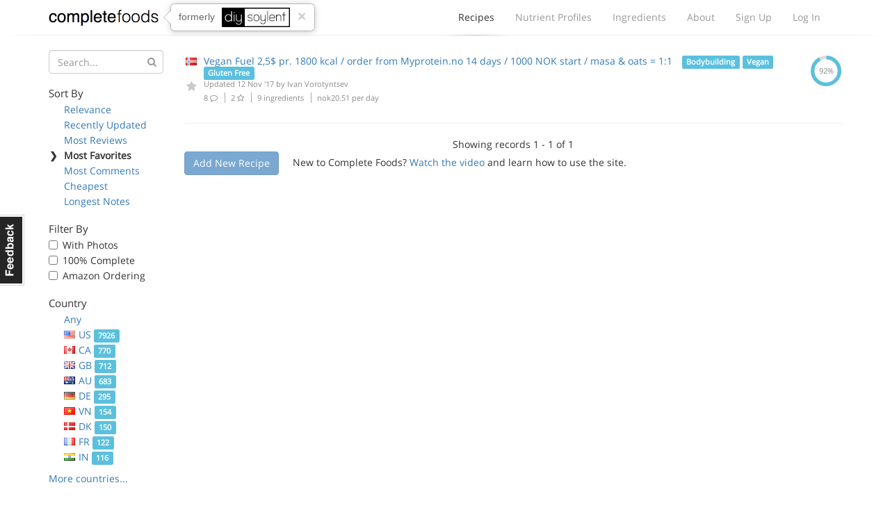

--- FILE ---
content_type: text/html; charset=utf-8
request_url: https://www.completefoods.co/diy/recipes/?tags=Vegan&sort=favoritesCount&countries=NO
body_size: 4369
content:
<!DOCTYPE html><html lang="en"><head><title>Complete Food Recipes | Complete Foods</title><meta name="apple-mobile-web-app-title" content="Complete Foods"><meta name="viewport" content="width=device-width, initial-scale=1"><link rel="icon" type="image/png" href="/favicon.ico"><link rel="canonical" href="https://www.completefoods.co/diy/recipes/?tags=Vegan&amp;sort=favoritesCount&amp;countries=NO"><link href="/diy/app2-5001241e.css" rel="stylesheet"><script src="/diy/app2-4bb3d901.js"></script></head><body><div id="fb-root"></div><div class="navbar"><div class="container"><div style="position: relative" class="navbar-header"><button type="button" data-toggle="collapse" data-target="#navbar-collapse" class="navbar-toggle"><span class="sr-only">Toggle navigation</span><i class="fa fa-bars"></i></button><a href="/" class="navbar-brand">Complete Foods</a><div class="popover right previously hidden-xs"><div class="arrow"></div><div class="popover-content">formerly<img src="/diy/images/logo2x.png" alt="DIY Soylent"></div><a href="#" class="close">&times;</a></div></div><div id="navbar-collapse" class="collapse navbar-collapse"><ul class="nav navbar-nav navbar-right"><li class="active"><a href="/diy/recipes">Recipes<span class="b"></span></a></li><li><a href="/diy/nutrient-profiles">Nutrient Profiles<span class="b"></span></a></li><li class="hidden-sm"><a href="/diy/ingredients">Ingredients<span class="b"></span></a></li><li><a href="/diy/wiki">About<span class="b"></span></a></li><li><a href="/diy/signup">Sign Up<span class="b"></span></a></li><li><a href="/diy/login">Log In<span class="b"></span></a></li></ul></div></div><div class="l"><div class="l1"></div><div class="l2"></div><div class="l3"></div></div></div><div class="container"><div class="row"><div class="col-sm-4 col-md-3 col-lg-2"><button type="button" data-toggle="collapse" data-target="#filters-collapse" style="padding: 0; margin: 0 12px" class="navbar-toggle"><span class="sr-only">Toggle filters</span><i class="fa fa-bars"></i></button><h1 class="visible-xs">Recipes</h1><div id="filters-collapse" style="padding: 0" class="collapse navbar-collapse recipe-filters"><form method="GET"><div class="form-group has-feedback"><input type="hidden" name="tags" value="Vegan"><input type="hidden" name="sort" value="favoritesCount"><input type="hidden" name="countries" value="NO"><input type="text" name="q" placeholder="Search..." class="form-control"><i style="top: 10px; color: #999" class="fa fa-search form-control-feedback"></i></div></form><h5>Sort By</h5><ul class="sort-by"><li><span class="c">❯</span><a href="?tags=Vegan&amp;countries=NO">Relevance</a></li><li><span class="c">❯</span><a href="?tags=Vegan&amp;sort=updatedAt&amp;countries=NO">Recently Updated</a></li><li><span class="c">❯</span><a href="?tags=Vegan&amp;sort=reviewsCount&amp;countries=NO">Most Reviews</a></li><li class="active"><span class="c">❯</span>Most Favorites</li><li><span class="c">❯</span><a href="?tags=Vegan&amp;sort=commentsCount&amp;countries=NO">Most Comments</a></li><li><span class="c">❯</span><a href="?tags=Vegan&amp;sort=dailyCost&amp;countries=NO">Cheapest</a></li><li><span class="c">❯</span><a href="?tags=Vegan&amp;sort=descriptionWordCount&amp;countries=NO">Longest Notes</a></li></ul><h5>Filter By</h5><ul class="filter-by"><li><label class="checkbox"><input type="checkbox" data-url="/diy/recipes/?tags=Vegan&amp;sort=favoritesCount&amp;countries=NO&amp;photos=1" class="auto-filter"> With Photos</label></li><li><label class="checkbox"><input type="checkbox" data-url="/diy/recipes/?tags=Vegan&amp;sort=favoritesCount&amp;countries=NO&amp;pctComplete=0.99" class="auto-filter"> 100% Complete</label></li><li><label class="checkbox"><input type="checkbox" data-url="/diy/recipes/?tags=Vegan&amp;sort=favoritesCount&amp;countries=NO&amp;amazon=1" class="auto-filter"> Amazon Ordering</label></li></ul><h5>Country</h5><ul class="country-filters"><li><span class="c">❯</span><a href="?tags=Vegan&amp;sort=favoritesCount">Any</a></li><li><span class="c">❯</span><a href="?tags=Vegan&amp;sort=favoritesCount&amp;countries=US"><span class="flag flag-us"></span>US <span class="label label-info">7926</span></a></li><li><span class="c">❯</span><a href="?tags=Vegan&amp;sort=favoritesCount&amp;countries=CA"><span class="flag flag-ca"></span>CA <span class="label label-info">770</span></a></li><li><span class="c">❯</span><a href="?tags=Vegan&amp;sort=favoritesCount&amp;countries=GB"><span class="flag flag-gb"></span>GB <span class="label label-info">712</span></a></li><li><span class="c">❯</span><a href="?tags=Vegan&amp;sort=favoritesCount&amp;countries=AU"><span class="flag flag-au"></span>AU <span class="label label-info">683</span></a></li><li><span class="c">❯</span><a href="?tags=Vegan&amp;sort=favoritesCount&amp;countries=DE"><span class="flag flag-de"></span>DE <span class="label label-info">295</span></a></li><li><span class="c">❯</span><a href="?tags=Vegan&amp;sort=favoritesCount&amp;countries=VN"><span class="flag flag-vn"></span>VN <span class="label label-info">154</span></a></li><li><span class="c">❯</span><a href="?tags=Vegan&amp;sort=favoritesCount&amp;countries=DK"><span class="flag flag-dk"></span>DK <span class="label label-info">150</span></a></li><li><span class="c">❯</span><a href="?tags=Vegan&amp;sort=favoritesCount&amp;countries=FR"><span class="flag flag-fr"></span>FR <span class="label label-info">122</span></a></li><li><span class="c">❯</span><a href="?tags=Vegan&amp;sort=favoritesCount&amp;countries=IN"><span class="flag flag-in"></span>IN <span class="label label-info">116</span></a></li><li><span class="c">❯</span><a href="?tags=Vegan&amp;sort=favoritesCount&amp;countries=NZ"><span class="flag flag-nz"></span>NZ <span class="label label-info">111</span></a></li><li><span class="c">❯</span><a href="?tags=Vegan&amp;sort=favoritesCount&amp;countries=NL"><span class="flag flag-nl"></span>NL <span class="label label-info">110</span></a></li><li><span class="c">❯</span><a href="?tags=Vegan&amp;sort=favoritesCount&amp;countries=SE"><span class="flag flag-se"></span>SE <span class="label label-info">101</span></a></li><li><span class="c">❯</span><a href="?tags=Vegan&amp;sort=favoritesCount&amp;countries=PL"><span class="flag flag-pl"></span>PL <span class="label label-info">92</span></a></li><li><span class="c">❯</span><a href="?tags=Vegan&amp;sort=favoritesCount&amp;countries=BR"><span class="flag flag-br"></span>BR <span class="label label-info">89</span></a></li><li><span class="c">❯</span><a href="?tags=Vegan&amp;sort=favoritesCount&amp;countries=SG"><span class="flag flag-sg"></span>SG <span class="label label-info">87</span></a></li><li><span class="c">❯</span><a href="?tags=Vegan&amp;sort=favoritesCount&amp;countries=CN"><span class="flag flag-cn"></span>CN <span class="label label-info">51</span></a></li><li><span class="c">❯</span><a href="?tags=Vegan&amp;sort=favoritesCount&amp;countries=BE"><span class="flag flag-be"></span>BE <span class="label label-info">50</span></a></li><li><span class="c">❯</span><a href="?tags=Vegan&amp;sort=favoritesCount&amp;countries=AT"><span class="flag flag-at"></span>AT <span class="label label-info">44</span></a></li><li><span class="c">❯</span><a href="?tags=Vegan&amp;sort=favoritesCount&amp;countries=MX"><span class="flag flag-mx"></span>MX <span class="label label-info">42</span></a></li><li><span class="c">❯</span><a href="?tags=Vegan&amp;sort=favoritesCount&amp;countries=ES"><span class="flag flag-es"></span>ES <span class="label label-info">42</span></a></li><li><span class="c">❯</span><a href="?tags=Vegan&amp;sort=favoritesCount&amp;countries=RU"><span class="flag flag-ru"></span>RU <span class="label label-info">41</span></a></li><li class="active"><span class="c">❯</span><span class="flag flag-no"></span>NO <span class="label label-info">36</span></li><li><span class="c">❯</span><a href="?tags=Vegan&amp;sort=favoritesCount&amp;countries=JP"><span class="flag flag-jp"></span>JP <span class="label label-info">36</span></a></li><li><span class="c">❯</span><a href="?tags=Vegan&amp;sort=favoritesCount&amp;countries=CZ"><span class="flag flag-cz"></span>CZ <span class="label label-info">30</span></a></li><li><span class="c">❯</span><a href="?tags=Vegan&amp;sort=favoritesCount&amp;countries=CH"><span class="flag flag-ch"></span>CH <span class="label label-info">28</span></a></li><li><span class="c">❯</span><a href="?tags=Vegan&amp;sort=favoritesCount&amp;countries=ZA"><span class="flag flag-za"></span>ZA <span class="label label-info">26</span></a></li><li><span class="c">❯</span><a href="?tags=Vegan&amp;sort=favoritesCount&amp;countries=IE"><span class="flag flag-ie"></span>IE <span class="label label-info">26</span></a></li><li><span class="c">❯</span><a href="?tags=Vegan&amp;sort=favoritesCount&amp;countries=TH"><span class="flag flag-th"></span>TH <span class="label label-info">24</span></a></li><li><span class="c">❯</span><a href="?tags=Vegan&amp;sort=favoritesCount&amp;countries=IT"><span class="flag flag-it"></span>IT <span class="label label-info">23</span></a></li><li><span class="c">❯</span><a href="?tags=Vegan&amp;sort=favoritesCount&amp;countries=LT"><span class="flag flag-lt"></span>LT <span class="label label-info">23</span></a></li><li><span class="c">❯</span><a href="?tags=Vegan&amp;sort=favoritesCount&amp;countries=AR"><span class="flag flag-ar"></span>AR <span class="label label-info">21</span></a></li><li><span class="c">❯</span><a href="?tags=Vegan&amp;sort=favoritesCount&amp;countries=IL"><span class="flag flag-il"></span>IL <span class="label label-info">20</span></a></li><li><span class="c">❯</span><a href="?tags=Vegan&amp;sort=favoritesCount&amp;countries=FI"><span class="flag flag-fi"></span>FI <span class="label label-info">16</span></a></li><li><span class="c">❯</span><a href="?tags=Vegan&amp;sort=favoritesCount&amp;countries=TR"><span class="flag flag-tr"></span>TR <span class="label label-info">14</span></a></li><li><span class="c">❯</span><a href="?tags=Vegan&amp;sort=favoritesCount&amp;countries=PT"><span class="flag flag-pt"></span>PT <span class="label label-info">13</span></a></li><li><span class="c">❯</span><a href="?tags=Vegan&amp;sort=favoritesCount&amp;countries=KR"><span class="flag flag-kr"></span>KR <span class="label label-info">13</span></a></li><li><span class="c">❯</span><a href="?tags=Vegan&amp;sort=favoritesCount&amp;countries=HK"><span class="flag flag-hk"></span>HK <span class="label label-info">11</span></a></li><li><span class="c">❯</span><a href="?tags=Vegan&amp;sort=favoritesCount&amp;countries=TW"><span class="flag flag-tw"></span>TW <span class="label label-info">11</span></a></li><li><span class="c">❯</span><a href="?tags=Vegan&amp;sort=favoritesCount&amp;countries=MY"><span class="flag flag-my"></span>MY <span class="label label-info">11</span></a></li><li><span class="c">❯</span><a href="?tags=Vegan&amp;sort=favoritesCount&amp;countries=PH"><span class="flag flag-ph"></span>PH <span class="label label-info">10</span></a></li><li><span class="c">❯</span><a href="?tags=Vegan&amp;sort=favoritesCount&amp;countries=HR"><span class="flag flag-hr"></span>HR <span class="label label-info">10</span></a></li><li><span class="c">❯</span><a href="?tags=Vegan&amp;sort=favoritesCount&amp;countries=ID"><span class="flag flag-id"></span>ID <span class="label label-info">9</span></a></li><li><span class="c">❯</span><a href="?tags=Vegan&amp;sort=favoritesCount&amp;countries=CO"><span class="flag flag-co"></span>CO <span class="label label-info">9</span></a></li><li><span class="c">❯</span><a href="?tags=Vegan&amp;sort=favoritesCount&amp;countries=GR"><span class="flag flag-gr"></span>GR <span class="label label-info">7</span></a></li><li><span class="c">❯</span><a href="?tags=Vegan&amp;sort=favoritesCount&amp;countries=SK"><span class="flag flag-sk"></span>SK <span class="label label-info">7</span></a></li><li><span class="c">❯</span><a href="?tags=Vegan&amp;sort=favoritesCount&amp;countries=HU"><span class="flag flag-hu"></span>HU <span class="label label-info">7</span></a></li><li><span class="c">❯</span><a href="?tags=Vegan&amp;sort=favoritesCount&amp;countries=EG"><span class="flag flag-eg"></span>EG <span class="label label-info">6</span></a></li><li><span class="c">❯</span><a href="?tags=Vegan&amp;sort=favoritesCount&amp;countries=CL"><span class="flag flag-cl"></span>CL <span class="label label-info">6</span></a></li><li><span class="c">❯</span><a href="?tags=Vegan&amp;sort=favoritesCount&amp;countries=RS"><span class="flag flag-rs"></span>RS <span class="label label-info">6</span></a></li><li><span class="c">❯</span><a href="?tags=Vegan&amp;sort=favoritesCount&amp;countries=EE"><span class="flag flag-ee"></span>EE <span class="label label-info">5</span></a></li><li><span class="c">❯</span><a href="?tags=Vegan&amp;sort=favoritesCount&amp;countries=IS"><span class="flag flag-is"></span>IS <span class="label label-info">5</span></a></li><li><span class="c">❯</span><a href="?tags=Vegan&amp;sort=favoritesCount&amp;countries=RO"><span class="flag flag-ro"></span>RO <span class="label label-info">5</span></a></li><li><span class="c">❯</span><a href="?tags=Vegan&amp;sort=favoritesCount&amp;countries=LV"><span class="flag flag-lv"></span>LV <span class="label label-info">5</span></a></li><li><span class="c">❯</span><a href="?tags=Vegan&amp;sort=favoritesCount&amp;countries=LB"><span class="flag flag-lb"></span>LB <span class="label label-info">4</span></a></li><li><span class="c">❯</span><a href="?tags=Vegan&amp;sort=favoritesCount&amp;countries=AE"><span class="flag flag-ae"></span>AE <span class="label label-info">4</span></a></li><li><span class="c">❯</span><a href="?tags=Vegan&amp;sort=favoritesCount&amp;countries=ME"><span class="flag flag-me"></span>ME <span class="label label-info">4</span></a></li><li><span class="c">❯</span><a href="?tags=Vegan&amp;sort=favoritesCount&amp;countries=UA"><span class="flag flag-ua"></span>UA <span class="label label-info">3</span></a></li><li><span class="c">❯</span><a href="?tags=Vegan&amp;sort=favoritesCount&amp;countries=UY"><span class="flag flag-uy"></span>UY <span class="label label-info">3</span></a></li><li><span class="c">❯</span><a href="?tags=Vegan&amp;sort=favoritesCount&amp;countries=IR"><span class="flag flag-ir"></span>IR <span class="label label-info">3</span></a></li><li><span class="c">❯</span><a href="?tags=Vegan&amp;sort=favoritesCount&amp;countries=BG"><span class="flag flag-bg"></span>BG <span class="label label-info">2</span></a></li><li><span class="c">❯</span><a href="?tags=Vegan&amp;sort=favoritesCount&amp;countries=KG"><span class="flag flag-kg"></span>KG <span class="label label-info">2</span></a></li><li><span class="c">❯</span><a href="?tags=Vegan&amp;sort=favoritesCount&amp;countries=CV"><span class="flag flag-cv"></span>CV <span class="label label-info">2</span></a></li><li><span class="c">❯</span><a href="?tags=Vegan&amp;sort=favoritesCount&amp;countries=BA"><span class="flag flag-ba"></span>BA <span class="label label-info">2</span></a></li><li><span class="c">❯</span><a href="?tags=Vegan&amp;sort=favoritesCount&amp;countries=KH"><span class="flag flag-kh"></span>KH <span class="label label-info">2</span></a></li><li><span class="c">❯</span><a href="?tags=Vegan&amp;sort=favoritesCount&amp;countries=MD"><span class="flag flag-md"></span>MD <span class="label label-info">2</span></a></li><li><span class="c">❯</span><a href="?tags=Vegan&amp;sort=favoritesCount&amp;countries=YT"><span class="flag flag-yt"></span>YT <span class="label label-info">1</span></a></li><li><span class="c">❯</span><a href="?tags=Vegan&amp;sort=favoritesCount&amp;countries=AQ"><span class="flag flag-aq"></span>AQ <span class="label label-info">1</span></a></li><li><span class="c">❯</span><a href="?tags=Vegan&amp;sort=favoritesCount&amp;countries=AS"><span class="flag flag-as"></span>AS <span class="label label-info">1</span></a></li><li><span class="c">❯</span><a href="?tags=Vegan&amp;sort=favoritesCount&amp;countries=PY"><span class="flag flag-py"></span>PY <span class="label label-info">1</span></a></li><li><span class="c">❯</span><a href="?tags=Vegan&amp;sort=favoritesCount&amp;countries=CX"><span class="flag flag-cx"></span>CX <span class="label label-info">1</span></a></li><li><span class="c">❯</span><a href="?tags=Vegan&amp;sort=favoritesCount&amp;countries=KE"><span class="flag flag-ke"></span>KE <span class="label label-info">1</span></a></li><li><span class="c">❯</span><a href="?tags=Vegan&amp;sort=favoritesCount&amp;countries=PE"><span class="flag flag-pe"></span>PE <span class="label label-info">1</span></a></li><li><span class="c">❯</span><a href="?tags=Vegan&amp;sort=favoritesCount&amp;countries=AF"><span class="flag flag-af"></span>AF <span class="label label-info">1</span></a></li><li><span class="c">❯</span><a href="?tags=Vegan&amp;sort=favoritesCount&amp;countries=CU"><span class="flag flag-cu"></span>CU <span class="label label-info">1</span></a></li><li><span class="c">❯</span><a href="?tags=Vegan&amp;sort=favoritesCount&amp;countries=GE"><span class="flag flag-ge"></span>GE <span class="label label-info">1</span></a></li><li><span class="c">❯</span><a href="?tags=Vegan&amp;sort=favoritesCount&amp;countries=PK"><span class="flag flag-pk"></span>PK <span class="label label-info">1</span></a></li><li><span class="c">❯</span><a href="?tags=Vegan&amp;sort=favoritesCount&amp;countries=IO"><span class="flag flag-io"></span>IO <span class="label label-info">1</span></a></li><li><span class="c">❯</span><a href="?tags=Vegan&amp;sort=favoritesCount&amp;countries=MA"><span class="flag flag-ma"></span>MA <span class="label label-info">1</span></a></li><li><span class="c">❯</span><a href="?tags=Vegan&amp;sort=favoritesCount&amp;countries=KZ"><span class="flag flag-kz"></span>KZ <span class="label label-info">1</span></a></li><li><span class="c">❯</span><a href="?tags=Vegan&amp;sort=favoritesCount&amp;countries=CY"><span class="flag flag-cy"></span>CY <span class="label label-info">1</span></a></li><li><span class="c">❯</span><a href="?tags=Vegan&amp;sort=favoritesCount&amp;countries=KP"><span class="flag flag-kp"></span>KP <span class="label label-info">1</span></a></li><li><span class="c">❯</span><a href="?tags=Vegan&amp;sort=favoritesCount&amp;countries=UM"><span class="flag flag-um"></span>UM <span class="label label-info">1</span></a></li><li><span class="c">❯</span><a href="?tags=Vegan&amp;sort=favoritesCount&amp;countries=KW"><span class="flag flag-kw"></span>KW <span class="label label-info">1</span></a></li><li><span class="c">❯</span><a href="?tags=Vegan&amp;sort=favoritesCount&amp;countries=NA"><span class="flag flag-na"></span>NA <span class="label label-info">1</span></a></li><li><span class="c">❯</span><a href="?tags=Vegan&amp;sort=favoritesCount&amp;countries=RW"><span class="flag flag-rw"></span>RW <span class="label label-info">1</span></a></li><li><span class="c">❯</span><a href="?tags=Vegan&amp;sort=favoritesCount&amp;countries=BS"><span class="flag flag-bs"></span>BS <span class="label label-info">1</span></a></li></ul><a href="#" class="more-countries">More countries...</a><h5>Tags</h5><ul class="tag-list"><li><span class="c">❯</span><a href="?sort=favoritesCount&amp;countries=NO">Any</a></li><li><span class="c">❯</span><a href="?tags=Weight%20Loss&amp;sort=favoritesCount&amp;countries=NO">Weight Loss <span class="label label-info">1053</span></a></li><li><span class="c">❯</span><a href="?tags=Bodybuilding&amp;sort=favoritesCount&amp;countries=NO">Bodybuilding <span class="label label-info">1011</span></a></li><li><span class="c">❯</span><a href="?tags=Tasty!&amp;sort=favoritesCount&amp;countries=NO">Tasty! <span class="label label-info">898</span></a></li><li><span class="c">❯</span><a href="?tags=Ketogenic&amp;sort=favoritesCount&amp;countries=NO">Ketogenic <span class="label label-info">617</span></a></li><li class="active"><span class="c">❯</span>Vegan <span class="label label-info">554</span></li><li><span class="c">❯</span><a href="?tags=Natural&amp;sort=favoritesCount&amp;countries=NO">Natural <span class="label label-info">351</span></a></li><li><span class="c">❯</span><a href="?tags=Weight%20Gain&amp;sort=favoritesCount&amp;countries=NO">Weight Gain <span class="label label-info">279</span></a></li><li><span class="c">❯</span><a href="?tags=Gluten%20Free&amp;sort=favoritesCount&amp;countries=NO">Gluten Free <span class="label label-info">98</span></a></li><li><span class="c">❯</span><a href="?tags=Baked&amp;sort=favoritesCount&amp;countries=NO">Baked <span class="label label-info">79</span></a></li><li><span class="c">❯</span><a href="?tags=Solid&amp;sort=favoritesCount&amp;countries=NO">Solid <span class="label label-info">77</span></a></li><li><span class="c">❯</span><a href="?tags=Kosher&amp;sort=favoritesCount&amp;countries=NO">Kosher <span class="label label-info">69</span></a></li><li><span class="c">❯</span><a href="?tags=Fried&amp;sort=favoritesCount&amp;countries=NO">Fried <span class="label label-info">19</span></a></li><li><span class="c">❯</span><a href="?tags=%E5%87%8F%E8%82%A5&amp;sort=favoritesCount&amp;countries=NO">减肥 <span class="label label-info">1</span></a></li><li><span class="c">❯</span><a href="?tags=c%C3%A9tog%C3%A8ne&amp;sort=favoritesCount&amp;countries=NO">cétogène <span class="label label-info">1</span></a></li></ul></div></div><div class="col-sm-8 col-md-9 col-lg-10"><table class="table recipe-list"><thead><tr><th></th><th>Complete Food Recipe</th><th class="text-center">Complete</th></tr></thead><tbody><tr><td class="favorites"><span class="flag flag-no"></span><a href="#" data-id="59dfb66605a1f2404b6dfc00" data-toggle="tooltip" data-placement="bottom" title="Please login or sign up to favorite a recipe" class="favorite-recipe logged-out"><i class="fa fa-star"></i></a></td><td class="recipe-detail"><a href="/diy/recipes/vegan-fuel-25-pr-1800-kcal-order-from-myproteinno-14-days-1000-nok-start-masa-oats-11">Vegan Fuel 2,5$ pr. 1800 kcal / order from Myprotein.no 14 days / 1000 NOK start / masa &amp; oats = 1:1</a> <span class="label label-info">Bodybuilding</span> <span class="label label-info">Vegan</span> <span class="label label-info">Gluten Free</span><div class="updated">Updated 12 Nov '17 by <a href="/diy/users/Ivan Vorotyntsev">Ivan Vorotyntsev</a></div><div class="meta"><span title="Comments" class="comments"><a href="/diy/recipes/59dfb66605a1f2404b6dfc00#disqus_thread"></a>8 <i class="fa fa-comment-o"></i></span><span title="Favorites" class="favorites-count"> 2 <i class="fa fa-star-o"></i></span><span class="num-ingredients"> 9 ingredients</span><span class="cost"> nok20.51 per day</span></div></td><td class="text-center pct hidden-xs"><div><svg width="44" height="44" title="0.918818918918919%" viewbox="0 0 100 100">
<circle cx="50" cy="50" r="44" fill="transparent" stroke-width="12" stroke="#dfdfdf"/>
<circle cx="50" cy="50" r="44" fill="transparent" stroke-width="12" stroke="#5bc0de" stroke-dasharray="254.01681937763925,22.443334138262514" stroke-dashoffset="69.11503837897544" />
<text x="50" y="50" dominant-baseline="central" text-anchor="middle" fill="#888" font-size="24">92%</text>
</svg></div></td></tr></tbody></table><hr><div class="text-center">Showing records 1 - 1 of 1</div><a href="#" data-toggle="tooltip" data-placement="right" title="Please login or sign up to add a recipe" class="btn btn-primary disabled">Add New Recipe</a><div style="display: inline-block; margin-left: 20px;">New to Complete Foods?  <a href="/diy/">Watch the video</a> and learn how to use the site.</div></div></div></div><div style="margin-top: 50px" class="l"><div class="l1"></div><div class="l2"></div><div class="l3"></div></div><div class="container"><div class="footer"><div class="col-md-3 logo"><span class="pm-logo"><span class="c">complete</span>foods</span></div><div class="col-md-6 text-center"><a href="#" data-tab="general" class="feedback-footer">Contact Us</a><span class="pipe"></span><a href="/diy/nutrient-profiles/calculator">Nutrient Calculator</a><span class="pipe"></span><a href="/diy/terms">Terms &amp; Privacy</a></div><div class="col-md-3 social-icons"><a href="https://twitter.com/completefoods" class="tw"><i class="fa fa-twitter"></i></a><a href="https://facebook.com/completefoodsco" class="fb"><i class="fa fa-facebook"></i></a></div></div></div><a href="#" class="feedback hidden-xs">Feedback</a><div style="display: none" class="modal modal-feedback fade"><div class="modal-dialog"><div class="modal-content"><div style="display: none;" class="loading"><i style="font-size: 100px" class="fa fa-spinner fa-spin"></i></div><div class="modal-header"><a data-dismiss="modal" class="close">&times;</a><h4 class="modal-title">Submit Feedback</h4></div><div class="modal-body"></div><div class="modal-footer"><button data-dismiss="modal" class="btn btn-default">Cancel</button><button type="submit" class="btn btn-primary submit-feedback">Submit Feedback</button></div></div></div></div><script>(function(i,s,o,g,r,a,m){i['GoogleAnalyticsObject']=r;i[r]=i[r]||function(){
(i[r].q=i[r].q||[]).push(arguments)},i[r].l=1*new Date();a=s.createElement(o),
m=s.getElementsByTagName(o)[0];a.async=1;a.src=g;m.parentNode.insertBefore(a,m)
})(window,document,'script','//www.google-analytics.com/analytics.js','ga');
ga('create', 'UA-42369796-1', 'www.completefoods.co');
ga('set', '&uid', null);
ga('send', 'pageview');</script></body></html>